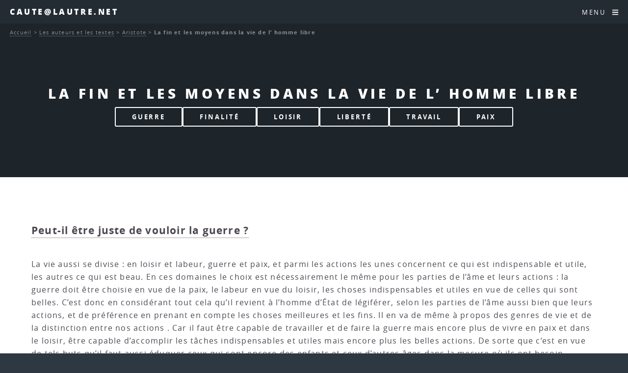

--- FILE ---
content_type: text/html; charset=utf-8
request_url: http://www.caute.lautre.net/La-fin-et-les-moyens-dans-la-vie
body_size: 8533
content:
<!DOCTYPE HTML>
<html class="page_article sans_composition ltr fr no-js" lang="fr" dir="ltr">
	<head>
		<script type='text/javascript'>/*<![CDATA[*/(function(H){H.className=H.className.replace(/\bno-js\b/,'js')})(document.documentElement);/*]]>*/</script>
		
		<meta http-equiv="Content-Type" content="text/html; charset=utf-8" />

		<title>La fin et les moyens dans la vie de l' homme libre  - Caute@lautre.net</title>
<meta name="description" content=" Peut-il &#234;tre juste de vouloir la guerre ? La vie aussi se divise : en loisir et labeur, guerre et paix, et parmi les actions les unes (&#8230;) " />
<link rel="canonical" href="http://www.caute.lautre.net/La-fin-et-les-moyens-dans-la-vie" /><meta name="generator" content="SPIP 4.4.7" />


<meta name="viewport" content="width=device-width, initial-scale=1" />


<link rel="alternate" type="application/rss+xml" title="Syndiquer tout le site" href="spip.php?page=backend" />

<link rel="stylesheet" href="plugins/auto/html5up_spectral/v3.1.0/css/fonts.css?1766615971" type="text/css" />
<link rel="stylesheet" href="local/cache-scss/main-cssify-e8ac93a.css?1766685257" type="text/css" />

<link rel="stylesheet" href="squelettes-dist/css/spip.css?1765312105" type="text/css" />







<link rel="stylesheet" href="local/cache-css/cssdyn-css_html5up_spectral_spip_css-e021cb5a.css?1766685257" />


<script type='text/javascript'>var var_zajax_content='content';</script><script>
var mediabox_settings={"auto_detect":true,"ns":"box","tt_img":true,"sel_g":"#documents_portfolio a[type='image\/jpeg'],#documents_portfolio a[type='image\/png'],#documents_portfolio a[type='image\/gif']","sel_c":".mediabox","str_ssStart":"Diaporama","str_ssStop":"Arr\u00eater","str_cur":"{current}\/{total}","str_prev":"Pr\u00e9c\u00e9dent","str_next":"Suivant","str_close":"Fermer","str_loading":"Chargement\u2026","str_petc":"Taper \u2019Echap\u2019 pour fermer","str_dialTitDef":"Boite de dialogue","str_dialTitMed":"Affichage d\u2019un media","splash_url":"","lity":{"skin":"_simple-dark","maxWidth":"90%","maxHeight":"90%","minWidth":"400px","minHeight":"","slideshow_speed":"2500","opacite":"0.9","defaultCaptionState":"expanded"}};
</script>
<!-- insert_head_css -->
<link rel="stylesheet" href="plugins-dist/mediabox/lib/lity/lity.css?1765312090" type="text/css" media="all" />
<link rel="stylesheet" href="plugins-dist/mediabox/lity/css/lity.mediabox.css?1765312090" type="text/css" media="all" />
<link rel="stylesheet" href="plugins-dist/mediabox/lity/skins/_simple-dark/lity.css?1765312090" type="text/css" media="all" /><link rel='stylesheet' type='text/css' media='all' href='plugins-dist/porte_plume/css/barre_outils.css?1765312095' />
<link rel='stylesheet' type='text/css' media='all' href='local/cache-css/cssdyn-css_barre_outils_icones_css-9359715b.css?1760382731' />
<link rel="stylesheet" type="text/css" href="plugins/auto/fontawesome/v1.1.0/css/fa-icons.css?1721254511" />


<link rel="stylesheet" href="local/cache-scss/theme-cssify-7889f2f.css?1766685258" type="text/css" />









<script src="prive/javascript/jquery.js?1765312103" type="text/javascript"></script>

<script src="prive/javascript/jquery.form.js?1765312103" type="text/javascript"></script>

<script src="prive/javascript/jquery.autosave.js?1765312103" type="text/javascript"></script>

<script src="prive/javascript/jquery.placeholder-label.js?1765312103" type="text/javascript"></script>

<script src="prive/javascript/ajaxCallback.js?1765312103" type="text/javascript"></script>

<script src="prive/javascript/js.cookie.js?1765312103" type="text/javascript"></script>
<!-- insert_head -->
<script src="plugins-dist/mediabox/lib/lity/lity.js?1765312090" type="text/javascript"></script>
<script src="plugins-dist/mediabox/lity/js/lity.mediabox.js?1765312090" type="text/javascript"></script>
<script src="plugins-dist/mediabox/javascript/spip.mediabox.js?1765312090" type="text/javascript"></script><script type='text/javascript' src='plugins-dist/porte_plume/javascript/jquery.markitup_pour_spip.js?1765312095'></script>
<script type='text/javascript' src='plugins-dist/porte_plume/javascript/jquery.previsu_spip.js?1765312095'></script>
<script type='text/javascript' src='local/cache-js/jsdyn-javascript_porte_plume_start_js-8659a134.js?1760382731'></script>








<noscript><link rel="stylesheet" href="local/cache-scss/noscript-cssify-db69434.css?1766685258" id="no-minify" /></noscript>	</head>
	<body class="is-preload">
	<div id="page-wrapper">
		<header id="header">		
			<p><a href="http://www.caute.lautre.net">Caute@lautre.net</a></p>
			<nav id="nav">
	<ul>
		<li class="special">
			<a href="#menu" class="menuToggle"><span>Menu</span> <i class="icon icon-bars fa-icon"><svg xmlns="http://www.w3.org/2000/svg" viewBox="0 0 448 512" role="img" width="0" height="0"><!-- Font Awesome Free 5.15.4 by @fontawesome - https://fontawesome.com License - https://fontawesome.com/license/free (Icons: CC BY 4.0, Fonts: SIL OFL 1.1, Code: MIT License) --><path d="M16 132h416c8.837 0 16-7.163 16-16V76c0-8.837-7.163-16-16-16H16C7.163 60 0 67.163 0 76v40c0 8.837 7.163 16 16 16zm0 160h416c8.837 0 16-7.163 16-16v-40c0-8.837-7.163-16-16-16H16c-8.837 0-16 7.163-16 16v40c0 8.837 7.163 16 16 16zm0 160h416c8.837 0 16-7.163 16-16v-40c0-8.837-7.163-16-16-16H16c-8.837 0-16 7.163-16 16v40c0 8.837 7.163 16 16 16z"/></svg></i> </a>
			<div id="menu">
				<ul>
					<li><a class="accueil" href="http://www.caute.lautre.net">Accueil</a></li>
					
					<li>
						<a href="-2020-La-philo-quand-meme-">2020 - La philo quand même</a>
						<ul>
						
							<li>
								<a href="-Espace-HLP-">Espace HLP</a>
								<ul>
						
							<li>
								<a href="-Miettes-philosophiques-HLP-">Miettes philosophiques "HLP"</a>
								<ul>
						
							<li>
								<a href="-Du-monde-clos-de-l-a-peu-pres-a-l-univers-infini-de-l-a-precision-">Du monde clos de l&#8217; "à-peu-près" à l&#8217;univers infini de l a précision</a>
								
							</li>
						
						</ul>
							</li>
						
						</ul>
							</li>
						
						</ul>
					</li>
					
					<li>
						<a href="-2025-">2025</a>
						
					</li>
					
					<li>
						<a href="-Hyper-Spinoza-">Hyper-Spinoza</a>
						<ul>
						
							<li>
								<a href="-Articles-sur-Spinoza-">Articles sur Spinoza</a>
								<ul>
						
							<li>
								<a href="-Actualite-de-Spinoza-">Actualité de Spinoza</a>
								
							</li>
						
							<li>
								<a href="-Metaphysique-">Métaphysique</a>
								
							</li>
						
							<li>
								<a href="-Politique-">Politique</a>
								
							</li>
						
							<li>
								<a href="-Psychologie-">Psychologie</a>
								
							</li>
						
							<li>
								<a href="-Spinoza-et-les-autres-">Spinoza et les autres</a>
								
							</li>
						
							<li>
								<a href="-Theologie-">Théologie</a>
								
							</li>
						
						</ul>
							</li>
						
							<li>
								<a href="-Hyper-Traite-theologico-politique-">Hyper Traité théologico-politique</a>
								
							</li>
						
							<li>
								<a href="-Hyper-Ethique-de-Spinoza-">Hyper-Ethique de Spinoza</a>
								<ul>
						
							<li>
								<a href="-Premiere-Partie-De-Dieu-">Première Partie&nbsp;: "De Dieu"</a>
								
							</li>
						
							<li>
								<a href="-Deuxieme-Partie-De-la-Nature-et-de-l-Origine-de-l-Ame-">Deuxième Partie&nbsp;: "De la Nature et de l&#8217;Origine de l&#8217;Âme"</a>
								
							</li>
						
							<li>
								<a href="-Troisieme-Partie-De-l-origine-et-de-la-nature-des-affects-">Troisième Partie&nbsp;: "De l&#8217;origine et de la nature des affects"</a>
								<ul>
						
							<li>
								<a href="-Partie-III-Definitions-des-affects-">Partie III - Définitions des affects</a>
								
							</li>
						
						</ul>
							</li>
						
							<li>
								<a href="-Quatrieme-Partie-De-la-servitude-humaine-ou-de-la-force-des-affects-">Quatrième Partie&nbsp;: "De la servitude humaine, ou de la force des affects"</a>
								<ul>
						
							<li>
								<a href="-Partie-IV-Appendice-">Partie IV - Appendice</a>
								
							</li>
						
						</ul>
							</li>
						
							<li>
								<a href="-Cinquieme-Partie-De-la-puissance-de-l-entendement-ou-de-la-liberte-humaine-">Cinquième Partie&nbsp;: "De la puissance de l&#8217;entendement, ou de la liberté humaine"</a>
								
							</li>
						
						</ul>
							</li>
						
							<li>
								<a href="-Hyper-Traite-politique-">Hyper-Traité politique</a>
								<ul>
						
							<li>
								<a href="-Chapitre-01-Introduction-">Chapitre 01 - Introduction</a>
								
							</li>
						
							<li>
								<a href="-Chapitre-02-Le-droit-naturel-">Chapitre 02 - Le droit naturel</a>
								
							</li>
						
							<li>
								<a href="-Chapitre-03-Le-droit-des-pouvoirs-souverains-">Chapitre 03 - Le droit des pouvoirs souverains</a>
								
							</li>
						
							<li>
								<a href="-Chapitre-04-Les-affaires-qui-dependent-du-gouvernement-des-pouvoirs-souverains-">Chapitre 04 - Les affaires qui dépendent du gouvernement des pouvoirs souverains</a>
								
							</li>
						
							<li>
								<a href="-Chapitre-05-L-ideal-supreme-que-toute-societe-peut-se-proposer-">Chapitre 05 - L’idéal suprême que toute société peut se proposer </a>
								
							</li>
						
							<li>
								<a href="-Chapitre-06-L-organisation-qu-il-faut-donner-au-gouvernement-monarchique-pour-">Chapitre 06 - L’organisation qu’il faut donner au gouvernement monarchique pour qu’il ne dégénère pas en tyrannie</a>
								
							</li>
						
							<li>
								<a href="-Chapitre-07-Developpement-methodique-des-principes-d-organisation-d-une-">Chapitre 07 - Développement méthodique des principes d&#8217;organisation d&#8217;une monarchie</a>
								
							</li>
						
							<li>
								<a href="-Chapitre-08-L-aristocratie-">Chapitre 08 - L&#8217;aristocratie</a>
								
							</li>
						
						</ul>
							</li>
						
							<li>
								<a href="-Spinoza-sur-le-Web-">Spinoza sur le Web</a>
								
							</li>
						
							<li>
								<a href="-Vies-de-Spinoza-">Vies de Spinoza</a>
								
							</li>
						
						</ul>
					</li>
					
					<li>
						<a href="-La-Boite-a-Outils-Philosophique-">La Boite à Outils</a>
						<ul>
						
							<li>
								<a href="-Bibliographies-">Bibliographies.</a>
								
							</li>
						
							<li>
								<a href="-Cevou-kilekrive-">Cévou-kilékrivé</a>
								<ul>
						
							<li>
								<a href="-Des-dissertations-">Des dissertations.</a>
								
							</li>
						
							<li>
								<a href="-Des-explications-de-textes-">Des explications de textes.</a>
								
							</li>
						
						</ul>
							</li>
						
							<li>
								<a href="-Contact-">Contact</a>
								
							</li>
						
							<li>
								<a href="-Les-annales-">Les annales</a>
								<ul>
						
							<li>
								<a href="-Des-Bacs-Blancs-">Des Bacs Blancs</a>
								<ul>
						
							<li>
								<a href="-Bac-blanc-du-4-fevrier-2008-">Bac blanc du 4 février 2008</a>
								
							</li>
						
						</ul>
							</li>
						
							<li>
								<a href="-Terminales-ES-">Terminales ES</a>
								
							</li>
						
							<li>
								<a href="-Terminales-L-">Terminales L</a>
								
							</li>
						
							<li>
								<a href="-Terminales-S-">Terminales S</a>
								
							</li>
						
							<li>
								<a href="-Terminales-STT-STG-">Terminales STT - STG</a>
								
							</li>
						
						</ul>
							</li>
						
							<li>
								<a href="-Les-epreuves-de-l-examen-">Les épreuves de l&#8217;examen</a>
								
							</li>
						
							<li>
								<a href="-Les-methodes-">Les méthodes</a>
								
							</li>
						
							<li>
								<a href="-Les-Programmes-">Les Programmes</a>
								<ul>
						
							<li>
								<a href="-Programmes-2003-">Programmes 2003</a>
								<ul>
						
							<li>
								<a href="-Programmes-des-series-generales-">Programmes des séries générales</a>
								
							</li>
						
						</ul>
							</li>
						
						</ul>
							</li>
						
						</ul>
					</li>
					
					<li>
						<a href="-Les-auteurs-et-les-textes-" class="on">Les auteurs et les textes</a>
						<ul>
						
							<li>
								<a href="-Alain-">Alain</a>
								<ul>
						
							<li>
								<a href="-Textes-brefs-">Textes brefs</a>
								
							</li>
						
						</ul>
							</li>
						
							<li>
								<a href="-Alfarabi-">Alfarabi</a>
								
							</li>
						
							<li>
								<a href="-Althusser-">Althusser</a>
								
							</li>
						
							<li>
								<a href="-Apollinaire-">Apollinaire</a>
								
							</li>
						
							<li>
								<a href="-Arendt-">Arendt</a>
								<ul>
						
							<li>
								<a href="-Textes-brefs-69-">Textes brefs</a>
								
							</li>
						
						</ul>
							</li>
						
							<li>
								<a href="-Aristote-"  class="on">Aristote</a>
								<ul>
						
							<li>
								<a href="-Textes-brefs-158-">Textes brefs</a>
								
							</li>
						
						</ul>
							</li>
						
							<li>
								<a href="-Augustin-">Augustin</a>
								
							</li>
						
							<li>
								<a href="-Bachelard-">Bachelard</a>
								<ul>
						
							<li>
								<a href="-Textes-brefs-86-">Textes brefs</a>
								
							</li>
						
						</ul>
							</li>
						
							<li>
								<a href="-Badiou-">Badiou</a>
								
							</li>
						
							<li>
								<a href="-BALIBAR-">BALIBAR</a>
								
							</li>
						
							<li>
								<a href="-Bataille-">Bataille</a>
								
							</li>
						
							<li>
								<a href="-Benjamin-">Benjamin</a>
								<ul>
						
							<li>
								<a href="-Sur-Benjamin-">Sur Benjamin</a>
								
							</li>
						
						</ul>
							</li>
						
							<li>
								<a href="-Bergson-">Bergson</a>
								<ul>
						
							<li>
								<a href="-Textes-brefs-65-">Textes brefs</a>
								
							</li>
						
						</ul>
							</li>
						
							<li>
								<a href="-Berkeley-">Berkeley</a>
								
							</li>
						
							<li>
								<a href="-Bernard-Claude-">Bernard (Claude)</a>
								
							</li>
						
							<li>
								<a href="-Beyssade-">Beyssade</a>
								
							</li>
						
							<li>
								<a href="-Birnbaum-">Birnbaum</a>
								
							</li>
						
							<li>
								<a href="-Camus-">Camus</a>
								
							</li>
						
							<li>
								<a href="-Canguilhem-">Canguilhem</a>
								
							</li>
						
							<li>
								<a href="-Castoriadis-">Castoriadis</a>
								
							</li>
						
							<li>
								<a href="-Cavell-">Cavell</a>
								
							</li>
						
							<li>
								<a href="-Chatelet-Francois-">Châtelet (François)</a>
								
							</li>
						
							<li>
								<a href="-Ciceron-">Cicéron</a>
								
							</li>
						
							<li>
								<a href="-Cioran-">Cioran</a>
								
							</li>
						
							<li>
								<a href="-Comte-">Comte</a>
								<ul>
						
							<li>
								<a href="-Textes-brefs-84-">Textes brefs</a>
								
							</li>
						
						</ul>
							</li>
						
							<li>
								<a href="-Cournot-">Cournot</a>
								<ul>
						
							<li>
								<a href="-Textes-brefs-63-">Textes brefs</a>
								
							</li>
						
						</ul>
							</li>
						
							<li>
								<a href="-D-Holbach-">D&#8217;Holbach</a>
								<ul>
						
							<li>
								<a href="-Textes-brefs-118-">Textes brefs</a>
								
							</li>
						
						</ul>
							</li>
						
							<li>
								<a href="-Dagerman-">Dagerman</a>
								
							</li>
						
							<li>
								<a href="-Deleuze-">Deleuze</a>
								<ul>
						
							<li>
								<a href="-Elements-d-un-petit-vocabulaire-">Eléments d&#8217;un petit vocabulaire deleuzien</a>
								
							</li>
						
						</ul>
							</li>
						
							<li>
								<a href="-Derrida-">Derrida</a>
								
							</li>
						
							<li>
								<a href="-Descartes-">Descartes</a>
								<ul>
						
							<li>
								<a href="-Discours-de-la-methode-pour-bien-conduire-sa-raison-et-chercher-la-verite-dans-">Discours de la méthode pour bien conduire sa raison et chercher la vérité dans les sciences</a>
								
							</li>
						
							<li>
								<a href="-Les-passions-de-l-ame-">Les passions de l&#8217;âme</a>
								
							</li>
						
							<li>
								<a href="-Meditations-metaphysiques-">Méditations métaphysiques</a>
								
							</li>
						
							<li>
								<a href="-Principes-de-la-philosophie-">Principes de la philosophie</a>
								<ul>
						
							<li>
								<a href="-Premiere-partie-">Première partie</a>
								
							</li>
						
						</ul>
							</li>
						
							<li>
								<a href="-Textes-brefs-157-">Textes brefs</a>
								
							</li>
						
						</ul>
							</li>
						
							<li>
								<a href="-Diamond-">Diamond</a>
								
							</li>
						
							<li>
								<a href="-Divers-">Divers</a>
								
							</li>
						
							<li>
								<a href="-Einstein-">Einstein</a>
								
							</li>
						
							<li>
								<a href="-Engels-">Engels</a>
								
							</li>
						
							<li>
								<a href="-Epictete-">Epictète</a>
								
							</li>
						
							<li>
								<a href="-Epicure-">Epicure</a>
								<ul>
						
							<li>
								<a href="-Les-lettres-d-Epicure-">Les lettres d&#8217;Epicure</a>
								<ul>
						
							<li>
								<a href="-A-Herodote-">A Hérodote</a>
								<ul>
						
							<li>
								<a href="-Analyse-de-la-lettre-a-Herodote-">Analyse de la lettre à Hérodote</a>
								
							</li>
						
						</ul>
							</li>
						
							<li>
								<a href="-A-Menecee-">A Ménécée</a>
								<ul>
						
							<li>
								<a href="-Analyse-de-la-lettre-a-Menecee-">Analyse de la lettre à Ménécée</a>
								
							</li>
						
						</ul>
							</li>
						
							<li>
								<a href="-A-Pythocles-">A Pythoclès</a>
								<ul>
						
							<li>
								<a href="-Analyse-de-la-lettre-a-Pythocles-">Analyse de la lettre à Pythoclès</a>
								
							</li>
						
						</ul>
							</li>
						
							<li>
								<a href="-Autres-lettres-">Autres lettres</a>
								
							</li>
						
						</ul>
							</li>
						
							<li>
								<a href="-Maximes-capitales-">Maximes capitales</a>
								
							</li>
						
							<li>
								<a href="-Sur-Epicure-">Sur Epicure</a>
								
							</li>
						
							<li>
								<a href="-Textes-brefs-242-">Textes brefs</a>
								
							</li>
						
						</ul>
							</li>
						
							<li>
								<a href="-Eschyle-">Eschyle</a>
								
							</li>
						
							<li>
								<a href="-Esope-">Esope</a>
								
							</li>
						
							<li>
								<a href="-Foucault-">Foucault</a>
								<ul>
						
							<li>
								<a href="-Textes-brefs-74-">Textes brefs</a>
								
							</li>
						
						</ul>
							</li>
						
							<li>
								<a href="-Frankfurt-">Frankfurt</a>
								
							</li>
						
							<li>
								<a href="-Freud-">Freud</a>
								<ul>
						
							<li>
								<a href="-L-individu-">L&#8217;individu</a>
								
							</li>
						
							<li>
								<a href="-La-communaute-">La communauté</a>
								<ul>
						
							<li>
								<a href="-L-avenir-d-une-illusion-">L&#8217;avenir d&#8217;une illusion</a>
								
							</li>
						
							<li>
								<a href="-Malaise-dans-la-civilisation-">Malaise dans la civilisation</a>
								
							</li>
						
						</ul>
							</li>
						
							<li>
								<a href="-Textes-brefs-129-">Textes brefs</a>
								
							</li>
						
						</ul>
							</li>
						
							<li>
								<a href="-Fromanger-">Fromanger</a>
								
							</li>
						
							<li>
								<a href="-Garcia-Lorca-">Garcia Lorca</a>
								
							</li>
						
							<li>
								<a href="-GILLIGAN-Carol-">GILLIGAN, Carol</a>
								
							</li>
						
							<li>
								<a href="-GRAMSCI-">GRAMSCI</a>
								
							</li>
						
							<li>
								<a href="-Grotius-">Grotius</a>
								
							</li>
						
							<li>
								<a href="-Guattari-">Guattari</a>
								
							</li>
						
							<li>
								<a href="-Guyau-">Guyau</a>
								
							</li>
						
							<li>
								<a href="-Haraway-">Haraway</a>
								
							</li>
						
							<li>
								<a href="-Heraclite-">Héraclite</a>
								
							</li>
						
							<li>
								<a href="-Hesiode-">Hésiode</a>
								
							</li>
						
							<li>
								<a href="-Hegel-">Hegel</a>
								
							</li>
						
							<li>
								<a href="-Heidegger-">Heidegger</a>
								
							</li>
						
							<li>
								<a href="-Hobbes-">Hobbes</a>
								<ul>
						
							<li>
								<a href="-Textes-brefs-102-">Textes brefs</a>
								
							</li>
						
						</ul>
							</li>
						
							<li>
								<a href="-Homere-">Homère</a>
								
							</li>
						
							<li>
								<a href="-Hume-">Hume</a>
								<ul>
						
							<li>
								<a href="-Textes-brefs-100-">Textes brefs</a>
								
							</li>
						
						</ul>
							</li>
						
							<li>
								<a href="-Ichida-">Ichida</a>
								
							</li>
						
							<li>
								<a href="-Jacob-">Jacob</a>
								
							</li>
						
							<li>
								<a href="-Jacquard-">Jacquard</a>
								
							</li>
						
							<li>
								<a href="-JAURES-">JAURÈS</a>
								
							</li>
						
							<li>
								<a href="-Jonas-">Jonas</a>
								
							</li>
						
							<li>
								<a href="-Jullien-">Jullien</a>
								
							</li>
						
							<li>
								<a href="-Kafka-">Kafka</a>
								
							</li>
						
							<li>
								<a href="-Kant-">Kant</a>
								<ul>
						
							<li>
								<a href="-Morale-">Morale</a>
								
							</li>
						
							<li>
								<a href="-Textes-brefs-236-">Textes brefs</a>
								
							</li>
						
						</ul>
							</li>
						
							<li>
								<a href="-Kierkegaard-">Kierkegaard</a>
								
							</li>
						
							<li>
								<a href="-Klein-">Klein</a>
								
							</li>
						
							<li>
								<a href="-Kojeve-">Kojève</a>
								
							</li>
						
							<li>
								<a href="-Koyre-">Koyré</a>
								
							</li>
						
							<li>
								<a href="-Kuhn-">Kuhn</a>
								
							</li>
						
							<li>
								<a href="-La-Boetie-">La Boétie</a>
								
							</li>
						
							<li>
								<a href="-La-Fontaine-">La Fontaine</a>
								
							</li>
						
							<li>
								<a href="-Lafargue-">Lafargue</a>
								<ul>
						
							<li>
								<a href="-Le-droit-a-la-paresse-">Le droit à la paresse</a>
								
							</li>
						
						</ul>
							</li>
						
							<li>
								<a href="-Lapeyre-">Lapeyre</a>
								
							</li>
						
							<li>
								<a href="-Laugier-">Laugier</a>
								
							</li>
						
							<li>
								<a href="-Levi-Strauss-">Lévi-Strauss</a>
								
							</li>
						
							<li>
								<a href="-Levinas-">Lévinas</a>
								<ul>
						
							<li>
								<a href="-Textes-brefs-70-">Textes brefs</a>
								
							</li>
						
						</ul>
							</li>
						
							<li>
								<a href="-Leibniz-">Leibniz</a>
								
							</li>
						
							<li>
								<a href="-Les-autres-">Les autres</a>
								
							</li>
						
							<li>
								<a href="-Locke-">Locke</a>
								
							</li>
						
							<li>
								<a href="-Lorenz-">Lorenz</a>
								
							</li>
						
							<li>
								<a href="-Lucrece-">Lucrèce</a>
								
							</li>
						
							<li>
								<a href="-Machiavel-">Machiavel</a>
								
							</li>
						
							<li>
								<a href="-Malebranche-">Malebranche</a>
								<ul>
						
							<li>
								<a href="-Textes-brefs-238-">Textes brefs</a>
								
							</li>
						
						</ul>
							</li>
						
							<li>
								<a href="-MALLARME-">MALLARME</a>
								
							</li>
						
							<li>
								<a href="-Marcuse-">Marcuse</a>
								
							</li>
						
							<li>
								<a href="-Marx-et-Engels-">Marx (et Engels)</a>
								
							</li>
						
							<li>
								<a href="-Matheron-">Matheron</a>
								
							</li>
						
							<li>
								<a href="-Merleau-Ponty-">Merleau-Ponty</a>
								
							</li>
						
							<li>
								<a href="-Mill-">Mill</a>
								
							</li>
						
							<li>
								<a href="-Montaigne-">Montaigne</a>
								
							</li>
						
							<li>
								<a href="-Moscovici-">Moscovici</a>
								
							</li>
						
							<li>
								<a href="-MUMFORD-">MUMFORD</a>
								
							</li>
						
							<li>
								<a href="-Negri-">Negri</a>
								<ul>
						
							<li>
								<a href="-Exil-">Exil</a>
								<ul>
						
							<li>
								<a href="-rubrique150-">I.</a>
								
							</li>
						
							<li>
								<a href="-rubrique151-">II.</a>
								
							</li>
						
							<li>
								<a href="-III-">III.</a>
								
							</li>
						
						</ul>
							</li>
						
							<li>
								<a href="-Fin-de-l-histoire-">Fin de l&#8217;histoire&nbsp;?</a>
								
							</li>
						
						</ul>
							</li>
						
							<li>
								<a href="-Newton-">Newton</a>
								
							</li>
						
							<li>
								<a href="-Nietzsche-">Nietzsche</a>
								<ul>
						
							<li>
								<a href="-Sur-l-art-et-la-vie-">Sur l&#8217;art et la vie</a>
								
							</li>
						
							<li>
								<a href="-Sur-l-eternel-retour-">Sur l&#8217;éternel retour.</a>
								
							</li>
						
							<li>
								<a href="-Sur-l-Histoire-">Sur l&#8217;Histoire</a>
								
							</li>
						
							<li>
								<a href="-Sur-la-conscience-l-identite-personnelle-">Sur la conscience, l&#8217;identité personnelle</a>
								
							</li>
						
							<li>
								<a href="-Sur-la-morale-">Sur la morale</a>
								
							</li>
						
							<li>
								<a href="-Sur-la-philosohie-">Sur la philosohie</a>
								
							</li>
						
							<li>
								<a href="-Sur-la-science-la-verite-">Sur la science, la vérité</a>
								
							</li>
						
							<li>
								<a href="-Sur-le-travail-">Sur le travail</a>
								
							</li>
						
						</ul>
							</li>
						
							<li>
								<a href="-Pascal-">Pascal</a>
								<ul>
						
							<li>
								<a href="-Trois-discours-sur-la-condition-des-grands-">Trois discours sur la condition des grands</a>
								
							</li>
						
						</ul>
							</li>
						
							<li>
								<a href="-Platon-">Platon</a>
								
							</li>
						
							<li>
								<a href="-Popper-">Popper</a>
								
							</li>
						
							<li>
								<a href="-Proudhon-">Proudhon</a>
								
							</li>
						
							<li>
								<a href="-Rabelais-">Rabelais</a>
								
							</li>
						
							<li>
								<a href="-Ranciere-">Rancière</a>
								<ul>
						
							<li>
								<a href="-Autour-du-maitre-ignorant-">Autour du maître ignorant</a>
								
							</li>
						
							<li>
								<a href="-images-litterature-et-politique-">images, littérature (et politique)</a>
								<ul>
						
							<li>
								<a href="-autour-du-spectateur-emancipe-">autour du spectateur émancipé</a>
								
							</li>
						
						</ul>
							</li>
						
							<li>
								<a href="-philosophie-savoirs-">philosophie, savoirs</a>
								
							</li>
						
							<li>
								<a href="-politique-et-democratie-">politique et démocratie</a>
								
							</li>
						
						</ul>
							</li>
						
							<li>
								<a href="-Revault-d-Allonnes-">Revault d&#8217;Allonnes</a>
								
							</li>
						
							<li>
								<a href="-Rosset-">Rosset</a>
								
							</li>
						
							<li>
								<a href="-Rousseau-">Rousseau</a>
								<ul>
						
							<li>
								<a href="-Du-contrat-social-">Du contrat social</a>
								
							</li>
						
							<li>
								<a href="-Textes-brefs-99-">Textes brefs</a>
								
							</li>
						
						</ul>
							</li>
						
							<li>
								<a href="-RUSSELL-">RUSSELL</a>
								
							</li>
						
							<li>
								<a href="-Sartre-">Sartre</a>
								
							</li>
						
							<li>
								<a href="-Seneque-">Sénèque</a>
								
							</li>
						
							<li>
								<a href="-Scheler-">Scheler</a>
								
							</li>
						
							<li>
								<a href="-Schmitt-">Schmitt</a>
								
							</li>
						
							<li>
								<a href="-Schopenhauer-">Schopenhauer</a>
								<ul>
						
							<li>
								<a href="-Textes-brefs-72-">Textes brefs</a>
								
							</li>
						
						</ul>
							</li>
						
							<li>
								<a href="-Simondon-">Simondon</a>
								<ul>
						
							<li>
								<a href="-Textes-brefs-289-">Textes brefs</a>
								
							</li>
						
						</ul>
							</li>
						
							<li>
								<a href="-Sloterdijk-">Sloterdijk</a>
								
							</li>
						
							<li>
								<a href="-Smith-">Smith</a>
								
							</li>
						
							<li>
								<a href="-SOURIAU-">SOURIAU</a>
								
							</li>
						
							<li>
								<a href="-Spinoza-">Spinoza</a>
								<ul>
						
							<li>
								<a href="-Textes-brefs-66-">Textes brefs</a>
								
							</li>
						
						</ul>
							</li>
						
							<li>
								<a href="-Tarde-">Tarde</a>
								
							</li>
						
							<li>
								<a href="-Tchouang-Tseu-">Tchouang-Tseu</a>
								
							</li>
						
							<li>
								<a href="-Thomas-d-Aquin-">Thomas d&#8217;Aquin</a>
								
							</li>
						
							<li>
								<a href="-Thoreau-">Thoreau</a>
								
							</li>
						
							<li>
								<a href="-Thucydide-">Thucydide</a>
								
							</li>
						
							<li>
								<a href="-Tocqueville-">Tocqueville</a>
								
							</li>
						
							<li>
								<a href="-TOURNIER-">TOURNIER</a>
								
							</li>
						
							<li>
								<a href="-Valles-">Vallès</a>
								
							</li>
						
							<li>
								<a href="-Voltaire-">Voltaire</a>
								
							</li>
						
							<li>
								<a href="-Wahl-">Wahl</a>
								<ul>
						
							<li>
								<a href="-Vers-la-fin-de-l-ontologie-Etude-sur-l-introduction-dans-la-metaphysique-par-">Vers la fin de l&#8217;ontologie. Etude sur l&#8217;introduction dans la métaphysique par Heidegger.</a>
								
							</li>
						
						</ul>
							</li>
						
							<li>
								<a href="-Weber-">Weber</a>
								
							</li>
						
							<li>
								<a href="-Weil-Eric-">Weil (Eric)</a>
								
							</li>
						
							<li>
								<a href="-Weil-Simone-">Weil (Simone)</a>
								
							</li>
						
							<li>
								<a href="-Wichmann-Clara-">Wichmann (Clara)</a>
								
							</li>
						
							<li>
								<a href="-Wittgenstein-">Wittgenstein</a>
								
							</li>
						
							<li>
								<a href="-Wolfe-">Wolfe</a>
								
							</li>
						
						</ul>
					</li>
					
					<li>
						<a href="-Les-themes-et-les-notions-">Les thèmes et les notions</a>
						<ul>
						
							<li>
								<a href="-Autrui-">Autrui</a>
								
							</li>
						
							<li>
								<a href="-Etre-Je-ou-l-identite-personnelle-">Être "Je" ou l&#8217;identité personnelle</a>
								
							</li>
						
							<li>
								<a href="-Creer-">Créer</a>
								
							</li>
						
							<li>
								<a href="-Croire-">Croire</a>
								
							</li>
						
							<li>
								<a href="-Desirer-">Désirer</a>
								
							</li>
						
							<li>
								<a href="-Droits-de-l-homme-330-">Droits de l&#8217;homme</a>
								
							</li>
						
							<li>
								<a href="-Exister-mourir-">Exister, mourir.</a>
								
							</li>
						
							<li>
								<a href="-Faire-la-guerre-">Faire la guerre</a>
								<ul>
						
							<li>
								<a href="-Complements-">Compléments</a>
								
							</li>
						
						</ul>
							</li>
						
							<li>
								<a href="-Generosite-">Générosité</a>
								
							</li>
						
							<li>
								<a href="-Histoire-">Histoire</a>
								
							</li>
						
							<li>
								<a href="-Inconscient-et-Psychanalyse-">Inconscient et Psychanalyse</a>
								
							</li>
						
							<li>
								<a href="-Interpreter-">Interpréter</a>
								
							</li>
						
							<li>
								<a href="-Juger-">Juger</a>
								
							</li>
						
							<li>
								<a href="-L-ordre-du-monde-">L&#8217;ordre du monde</a>
								
							</li>
						
							<li>
								<a href="-Les-dossiers-">Les dossiers</a>
								<ul>
						
							<li>
								<a href="-Fanatisme-">Fanatisme</a>
								<ul>
						
							<li>
								<a href="-Textes-complementaires-">Textes complémentaires</a>
								
							</li>
						
						</ul>
							</li>
						
							<li>
								<a href="-L-affaire-Sloterdijk-34-">L&#8217;affaire Sloterdijk</a>
								
							</li>
						
							<li>
								<a href="-Le-cas-Heidegger-">Le cas Heidegger.</a>
								
							</li>
						
							<li>
								<a href="-Mais-quoi-ce-sont-des-fous-">Mais quoi&nbsp;? ce sont des fous.</a>
								
							</li>
						
							<li>
								<a href="-Un-debat-sur-l-humanitaire-">Un débat sur l&#8217;humanitaire.</a>
								
							</li>
						
						</ul>
							</li>
						
							<li>
								<a href="-Livres-">Livres, Fims, etc.</a>
								<ul>
						
							<li>
								<a href="-Films-">Films</a>
								
							</li>
						
							<li>
								<a href="-Livres-293-">Livres</a>
								
							</li>
						
						</ul>
							</li>
						
							<li>
								<a href="-Materialisme-">Matérialisme</a>
								<ul>
						
							<li>
								<a href="-Le-materialisme-des-Lumieres-">Le matérialisme des Lumières</a>
								
							</li>
						
						</ul>
							</li>
						
							<li>
								<a href="-Morale-106-">Morale</a>
								
							</li>
						
							<li>
								<a href="-Naitre-">Naître</a>
								
							</li>
						
							<li>
								<a href="-Obeir-">Obéir</a>
								
							</li>
						
							<li>
								<a href="-Opiner-">Opiner</a>
								
							</li>
						
							<li>
								<a href="-Parler-">Parler</a>
								
							</li>
						
							<li>
								<a href="-Percevoir-">Percevoir</a>
								
							</li>
						
							<li>
								<a href="-Prouver-">Prouver</a>
								
							</li>
						
							<li>
								<a href="-Punir-">Punir</a>
								
							</li>
						
							<li>
								<a href="-Societe-">Société</a>
								
							</li>
						
							<li>
								<a href="-Technique-">Technique</a>
								
							</li>
						
							<li>
								<a href="-Travailler-">Travailler</a>
								
							</li>
						
						</ul>
					</li>
					
					<li>
						<a href="-Sur-le-Web-">Sur le Web</a>
						<ul>
						
							<li>
								<a href="-Les-sites-philosophiques-perso-39-">Les sites philosophiques perso</a>
								
							</li>
						
							<li>
								<a href="-Les-sites-universitaires-de-philosophie-">Les sites universitaires de philosophie.</a>
								
							</li>
						
							<li>
								<a href="-Ressources-diverses-sur-la-toile-">Ressources diverses sur la toile.</a>
								
							</li>
						
						</ul>
					</li>
					
				</ul>
				<a href="#menu" class="close"> <i class="icon icon-times fa-icon"><svg xmlns="http://www.w3.org/2000/svg" viewBox="0 0 352 512" role="img" width="0" height="0"><!-- Font Awesome Free 5.15.4 by @fontawesome - https://fontawesome.com License - https://fontawesome.com/license/free (Icons: CC BY 4.0, Fonts: SIL OFL 1.1, Code: MIT License) --><path d="M242.72 256l100.07-100.07c12.28-12.28 12.28-32.19 0-44.48l-22.24-22.24c-12.28-12.28-32.19-12.28-44.48 0L176 189.28 75.93 89.21c-12.28-12.28-32.19-12.28-44.48 0L9.21 111.45c-12.28 12.28-12.28 32.19 0 44.48L109.28 256 9.21 356.07c-12.28 12.28-12.28 32.19 0 44.48l22.24 22.24c12.28 12.28 32.2 12.28 44.48 0L176 322.72l100.07 100.07c12.28 12.28 32.2 12.28 44.48 0l22.24-22.24c12.28-12.28 12.28-32.19 0-44.48L242.72 256z"/></svg></i> </a>
			</div>
		</li>
	</ul>
</nav>		</header>
		
		<!-- content -->
		<article id="main">
	<header class="main">
		
		<h1 class="titre ">La fin et les moyens dans la vie de l&#8217; homme libre </h1>
		
		<a href="+-guerre-+" class="button small">guerre</a><a href="+-finalite-+" class="button small">finalité</a><a href="+-loisir-+" class="button small">loisir</a><a href="+-liberte-+" class="button small">liberté</a><a href="+-travail-+" class="button small">travail</a><a href="+-paix-+" class="button small">paix</a>
		
		<!-- breadcrumb -->
		<nav class="arbo">
	 
	
	
	 
	

	 
	<a href="http://www.caute.lautre.net/">Accueil</a><span class="divider"> &gt; </span>


<a href="-Les-auteurs-et-les-textes-">Les auteurs et les textes</a><span class="divider"> &gt; </span>

<a href="-Aristote-">Aristote</a><span class="divider"> &gt; </span>


<span class="active"><span class="on">La fin et les moyens dans la vie de l’ homme libre</span></span>
</nav>	</header>
	<section class="wrapper style5">
		<div class="inner">
			<div class="chapo "><p><a href="Peut-il-etre-juste-de-vouloir-la-guerre" class="spip_in">Peut-il être juste de vouloir la guerre&nbsp;?</a></p></div>
			<div class="texte "><p>La vie aussi se divise&nbsp;: en loisir et labeur, guerre et paix, et parmi les actions les unes concernent ce qui est indispensable et utile, les autres ce qui est beau. En ces domaines le choix est nécessairement le même pour les parties de l&#8217;âme et leurs actions&nbsp;: la guerre doit être choisie en vue de la paix, le labeur en vue du loisir, les choses indispensables et utiles en vue de celles qui sont belles. C&#8217;est donc en considérant tout cela qu&#8217;il revient à l&#8217;homme d&#8217;État de légiférer, selon les parties de l&#8217;âme aussi bien que leurs actions, et de préférence en prenant en compte les choses meilleures et les fins. Il en va de même à propos des genres de vie et de la distinction entre nos actions . Car il faut être capable de travailler et de faire la guerre mais encore plus de vivre en paix et dans le loisir, être capable d&#8217;accomplir les tâches indispensables et utiles mais encore plus les belles actions. De sorte que c&#8217;est en vue de tels buts qu&#8217;il faut aussi éduquer ceux qui sont encore des enfants et ceux d&#8217;autres âges dans la mesure où ils ont besoin d&#8217;éducation.</p>
<p>Voir aussi VII, 15,1-3</p></div>
			<div class="ps "><p>Aristote, <strong>Les Politiques</strong>, VII, 14, 12-14, 1333a31-b5</p></div>
			
			
			
		</div>
	</section>
</article>		
		<!-- Footer -->
		<footer id="footer">
			<div class="recherche"><form action="spip.php?page=recherche" method="get">
	<input name="page" value="recherche" type="hidden"
>
	
	<label for="recherche">Rechercher :</label>
	<div class="input-group">
		<input class="text search" type="search" placeholder="Rechercher" aria-label="Rechercher" name="recherche" id="recherche" />
		<button type="submit" class="submit">ok</button>
	</div>
</form></div>





<ul class="copyright">
	<li> 2003-
		2026  &mdash; Caute@lautre.net
	</li>
	<li><a rel="contents" href="spip.php?page=plan">Plan du site</a></li>
		<li><a href="spip.php?page=login&amp;url=Le-desir-nous-detourne-t-il-de-ce" rel="nofollow" class='login_modal'>Se connecter</a></li>
		<li><a href="https://html5up.net/spectral" title="theme graphique par html5up" class="spip_out">HTML5 UP</a></li>
	<li>
		<small class="generator">
			<a href="https://www.spip.net/" rel="generator" title="Site r&#233;alis&#233; avec SPIP" class="spip_out">
				<img src="plugins/auto/html5up_spectral/v3.1.0/images/spip.svg" alt="SPIP" width="16" height="16" />
			</a>
		</small>
	</li>
</ul>		</footer>
		
	</div><!-- page-wrapper -->
	
	
	<script src="plugins/auto/html5up_spectral/v3.1.0/javascript/jquery.scrollex.min.js" type="text/javascript"></script>
	<script src="plugins/auto/html5up_spectral/v3.1.0/javascript/jquery.scrolly.min.js" type="text/javascript"></script>
	<script src="plugins/auto/html5up_spectral/v3.1.0/javascript/browser.min.js" type="text/javascript"></script>
	<script src="plugins/auto/html5up_spectral/v3.1.0/javascript/breakpoints.min.js" type="text/javascript"></script>
	<script src="plugins/auto/html5up_spectral/v3.1.0/javascript/util.js" type="text/javascript"></script>
	<script src="plugins/auto/html5up_spectral/v3.1.0/javascript/main.js" type="text/javascript"></script>

</body></html>
